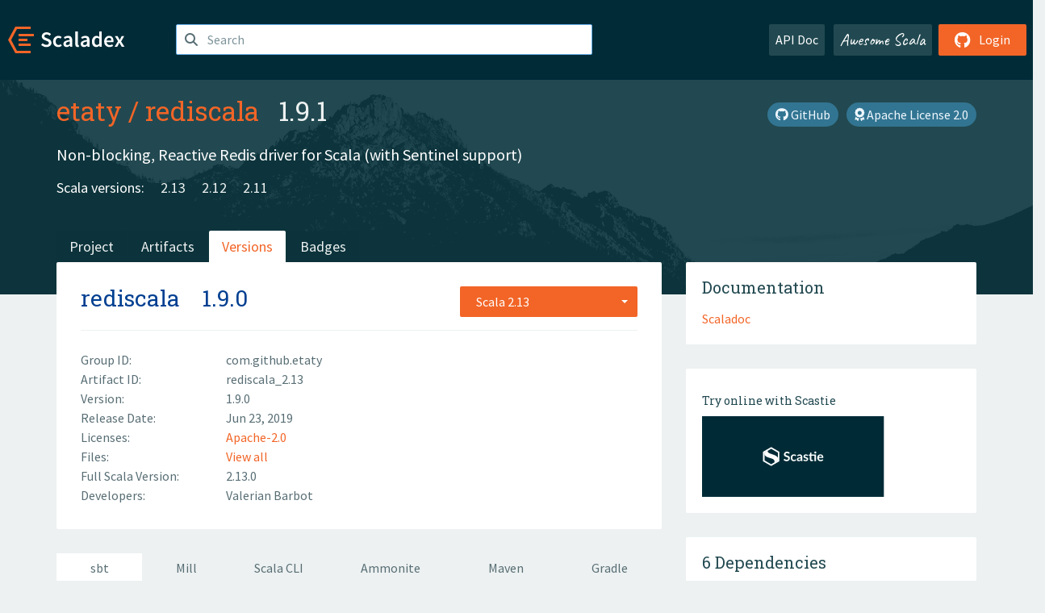

--- FILE ---
content_type: text/html; charset=UTF-8
request_url: https://index.scala-lang.org/etaty/rediscala/artifacts/rediscala/1.9.0?binary-version=_2.13
body_size: 4362
content:
<!DOCTYPE HTML>
<html lang="en">
  <head>
    <meta charset="utf-8">
    <meta http-equiv="X-UA-Compatible" content="IE=edge,chrome=1">
    <title>rediscala</title>
    <meta name="viewport" content="width=device-width, initial-scale=1.0">
    <!--meta name="description" content="Description...">
    <meta name="author" content="Author..."-->
    <link rel="search" type="application/opensearchdescription+xml" href="/assets/opensearch.xml" title="rediscala">
    <link rel="apple-touch-icon" sizes="180x180" href="/assets/img/apple-touch-icon.png">
    <link rel="icon" type="image/png" href="/assets/img/favicon-32x32.png" sizes="32x32">
    <link rel="icon" type="image/png" href="/assets/img/favicon-16x16.png" sizes="16x16">
    <link rel="manifest" href="/assets/img/manifest.json">
    <link rel="mask-icon" href="/assets/img/safari-pinned-tab.svg" color="#f26527">
    <link rel="shortcut icon" href="/assets/img/favicon.ico">
    <meta name="msapplication-config" content="/assets/img/browserconfig.xml">

    <link rel="stylesheet" href="/assets/lib/font-awesome/css/all.min.css">
    <link rel="stylesheet" href="/assets/lib/bootstrap-switch/css/bootstrap3/bootstrap-switch.css">
    <link rel="stylesheet" href="/assets/lib/bootstrap-select/css/bootstrap-select.css">
    <link rel="stylesheet" href="//cdnjs.cloudflare.com/ajax/libs/emojify.js/1.1.0/css/basic/emojify.min.css" />
    <link rel="stylesheet" type="text/css" href="/assets/css/main-8.css" />

    <!-- Chrome, Firefox OS and Opera -->
    <meta name="theme-color" content="#002b37">
    <!-- Windows Phone -->
    <meta name="msapplication-navbutton-color" content="#002b37">
    <!-- iOS Safari -->
    <meta name="apple-mobile-web-app-capable" content="yes">
    <meta name="apple-mobile-web-app-status-bar-style" content="black-translucent">

    
    
  </head>

  <body>
      <!--[if IE]>
        <script src="https://cdn.jsdelivr.net/html5shiv/3.7.2/html5shiv.min.js"></script>
        <script src="https://cdn.jsdelivr.net/respond/1.4.2/respond.min.js"></script>
      <![endif]-->
    <!-- Start coding here -->
    <header id="top">
        <nav>

          <div class="row">
            <div class="col-md-2">
                  <a href="/">
                      <img src="/assets/img/scaladex-brand.svg" alt="scaladex logo" class="logo">
                  </a>
              </div>
              <div class="col-md-5">
                
                  
<div class="has-feedback">
    <form action="/search" action="GET">
        <input autocomplete="off" autofocus
          
          name="q" id="search" type="text" class="form-control"
          
            placeholder="Search "
          
          >
        
        

        

        

        
    </form>
    <span class="form-control-feedback"><i class="fa-solid fa-magnifying-glass"></i></span>
    <div class="autocomplete">
        <ul id="list-result"></ul>
    </div>
</div>

                
              </div>
              <div class="col-md-5">
                <div class="pull-right">
                  <a class="btn btn-default" href="/api/doc/">API Doc</a>
                  <a class="btn btn-default awesome" href="/awesome">Awesome Scala</a>
                  
                      <a class="btn btn-primary pull-right" href="/login">
                          <i class="fa-brands fa-github fa-lg" aria-hidden="true"></i> Login
                      </a>
                  
                </div>
              </div>
            </div>
        </nav>
    </header>
    
  <main id="container-project">
    


<div class="head-project">
  <div class="container">
    <div class="info-project">
      <div>
        <h1>
          <a href="/etaty">etaty</a> /
          <a href="/etaty/rediscala">rediscala</a>
          
            <span class="head-last-version">&nbsp;&nbsp;1.9.1</span>
          
        </h1>

        
        
          
            <a href="https://spdx.org/licenses/Apache-2.0.html" class="btn btn-link" target="_blank" rel="nofollow">
              <i class="fa-solid fa-award" aria-hidden="true"></i> Apache License 2.0
            </a>
          
        
        
          
        
        <a href="https://github.com/etaty/rediscala" class="btn btn-link" target="_blank"><i class="fa-brands fa-github"></i>
          GitHub</a>
      </div>
      
        
          
            <p class="description emojify">Non-blocking, Reactive Redis driver for Scala (with Sentinel support)</p>
          
        
        <ul class="list-inline">
        
        </ul>
      
      
        <div class="project-versions">
          
            <div>
              Scala versions:
              
                <a href="/etaty/rediscala/artifacts/rediscala?stableOnly=true&amp;binary-version=_2.13" class="targets">2.13</a>
              
                <a href="/etaty/rediscala/artifacts/rediscala?stableOnly=true&amp;binary-version=_2.12" class="targets">2.12</a>
              
                <a href="/etaty/rediscala/artifacts/rediscala?stableOnly=true&amp;binary-version=_2.11" class="targets">2.11</a>
              
            </div>
          
    
          
    
          
    
          
    
          
        </div>
      
    </div>
    <div class="row">
      <div class="col-md-12">
        <div class="project-nav-bar">
          <ul class="nav nav-tabs">
            <li role="project" class=""><a href="/etaty/rediscala">Project</a></li>
            
              <li role="artifacts" class=""><a href="/etaty/rediscala/artifacts">Artifacts</a></li>
              <li role="versions" class="active"><a href="/etaty/rediscala/artifacts/rediscala?stableOnly=true">Versions</a></li>
              <!-- <li role="version-matrix" class=""><a href="/etaty/rediscala/version-matrix">Version Matrix</a></li> -->
              <li role="badges" class=""><a href="/etaty/rediscala/badges">Badges</a></li>
            
            
          </ul>
        </div>
      </div>
    </div>
  </div>
</div>

    <div class="container">
      <div class="row">
        <div class="col-md-8">
          <div class="content-project">
            <div class="artifact box" data-organization="etaty" data-repository="rediscala">
              <div class="float-right">
                <form>
                  <select name="binary-version" class="selectpicker"
                          title="Scala 2.13" data-selected-text-format="static" data-style="btn-primary" onchange="this.form.submit()">
                    
                      <optgroup label="JVM">
                        
                          <option value="_2.13"
                            selected>
                            2.13
                          </option>
                        
                          <option value="_2.12"
                            >
                            2.12
                          </option>
                        
                          <option value="_2.11"
                            >
                            2.11
                          </option>
                        
                      </optgroup>
                    
                  </select>
                </form>
              </div>
              <h2>
                <a href="/etaty/rediscala/artifacts/rediscala?binary-version=_2.13">rediscala</a>
                <span class="artifact-version">1.9.0</span>
                
              </h2>
              <hr>
              
  <div class="row">
    <div class="col-xs-5 col-sm-3">Group ID:</div>
    <div class="col-xs-7 col-sm-9"> com.github.etaty </div>
  </div>

              
  <div class="row">
    <div class="col-xs-5 col-sm-3">Artifact ID:</div>
    <div class="col-xs-7 col-sm-9"> rediscala_2.13 </div>
  </div>

              
  <div class="row">
    <div class="col-xs-5 col-sm-3">Version:</div>
    <div class="col-xs-7 col-sm-9"> 1.9.0 </div>
  </div>

              
              
  <div class="row">
    <div class="col-xs-5 col-sm-3">Release Date:</div>
    <div class="col-xs-7 col-sm-9"> Jun 23, 2019 </div>
  </div>

              
  <div class="row">
    <div class="col-xs-5 col-sm-3">Licenses:</div>
    <div class="col-xs-7 col-sm-9">
                
                <a href="https://spdx.org/licenses/Apache-2.0.html">Apache-2.0</a>
                
              </div>
  </div>

              
                
  <div class="row">
    <div class="col-xs-5 col-sm-3">Files:</div>
    <div class="col-xs-7 col-sm-9"> <a href="https://repo1.maven.org/maven2/com/github/etaty/rediscala_2.13/1.9.0/">View all</a> </div>
  </div>

              
               
  <div class="row">
    <div class="col-xs-5 col-sm-3">Full Scala Version:</div>
    <div class="col-xs-7 col-sm-9"> 2.13.0 </div>
  </div>

              
  
    
  <div class="row">
    <div class="col-xs-5 col-sm-3">Developers:</div>
    <div class="col-xs-7 col-sm-9">
      <div class="developers">
        
          <span>
            
            <a href="http://github.com/etaty/">
              Valerian Barbot
            </a>
          </span>
        
      </div>
    </div>
  </div>

  

            </div>
            
  <div class="install">
    <ul class="nav nav-tabs nav-justified">
      
        <li role="presentation"  class="active" >
          <a href="#sbt" aria-controls="sbt" role="tab" data-toggle="tab">sbt</a>
        </li>
      
        <li role="presentation" >
          <a href="#mill" aria-controls="mill" role="tab" data-toggle="tab">Mill</a>
        </li>
      
        <li role="presentation" >
          <a href="#scala-cli" aria-controls="scala-cli" role="tab" data-toggle="tab">Scala CLI</a>
        </li>
      
        <li role="presentation" >
          <a href="#ammonite" aria-controls="ammonite" role="tab" data-toggle="tab">Ammonite</a>
        </li>
      
        <li role="presentation" >
          <a href="#maven" aria-controls="maven" role="tab" data-toggle="tab">Maven</a>
        </li>
      
        <li role="presentation" >
          <a href="#gradle" aria-controls="gradle" role="tab" data-toggle="tab">Gradle</a>
        </li>
      
    </ul>
    <div class="box tab-content">
      
        <div role="tabpanel" class="tab-pane  active " id="sbt">
          <p></p>
          <pre id="copy-sbt" class="copyable-incantation">libraryDependencies += &quot;com.github.etaty&quot; %% &quot;rediscala&quot; % &quot;1.9.0&quot;</pre>
          <button class="btn btn-primary btn-copy pull-right" data-clipboard-target="copy-sbt">Copy</button>
        </div>
      
        <div role="tabpanel" class="tab-pane " id="mill">
          <p><a href="https://com-lihaoyi.github.io/mill">Mill build tool</a></p>
          <pre id="copy-mill" class="copyable-incantation">ivy&quot;com.github.etaty::rediscala:1.9.0&quot;</pre>
          <button class="btn btn-primary btn-copy pull-right" data-clipboard-target="copy-mill">Copy</button>
        </div>
      
        <div role="tabpanel" class="tab-pane " id="scala-cli">
          <p><a href="https://scala-cli.virtuslab.org/docs/overview">Scala CLI</a></p>
          <pre id="copy-scala-cli" class="copyable-incantation">//&gt; using dep &quot;com.github.etaty::rediscala:1.9.0&quot;</pre>
          <button class="btn btn-primary btn-copy pull-right" data-clipboard-target="copy-scala-cli">Copy</button>
        </div>
      
        <div role="tabpanel" class="tab-pane " id="ammonite">
          <p><a href="https://ammonite.io/#Ammonite-REPL">Ammonite REPL</a></p>
          <pre id="copy-ammonite" class="copyable-incantation">import $ivy.`com.github.etaty::rediscala:1.9.0`</pre>
          <button class="btn btn-primary btn-copy pull-right" data-clipboard-target="copy-ammonite">Copy</button>
        </div>
      
        <div role="tabpanel" class="tab-pane " id="maven">
          <p></p>
          <pre id="copy-maven" class="copyable-incantation">&lt;dependency&gt;
  &lt;groupId&gt;com.github.etaty&lt;/groupId&gt;
  &lt;artifactId&gt;rediscala_2.13&lt;/artifactId&gt;
  &lt;version&gt;1.9.0&lt;/version&gt;
&lt;/dependency&gt;</pre>
          <button class="btn btn-primary btn-copy pull-right" data-clipboard-target="copy-maven">Copy</button>
        </div>
      
        <div role="tabpanel" class="tab-pane " id="gradle">
          <p></p>
          <pre id="copy-gradle" class="copyable-incantation">compile group: &#x27;com.github.etaty&#x27;, name: &#x27;rediscala_2.13&#x27;, version: &#x27;1.9.0&#x27;</pre>
          <button class="btn btn-primary btn-copy pull-right" data-clipboard-target="copy-gradle">Copy</button>
        </div>
      
    </div>
  </div>

          </div>
        </div>
        <div class="col-md-4 sidebar-project">
          
  
    <div class="documentation box">
      <h4>Documentation</h4>
      <ul>
        
          <li><a href="http://etaty.github.io/rediscala/" rel="nofollow">Scaladoc</a></li>
        
      </ul>
    </div>
  

          
  
    <div class="box">
      <a href="https://scastie.scala-lang.org/try?g=com.github.etaty&amp;a=rediscala&amp;v=1.9.0&amp;o=etaty&amp;r=rediscala&amp;t=JVM&amp;sv=2.13" target="_blank" rel="nofollow noopener">
        <h6>Try online with Scastie</h6>
        <img style="height: 100px;" src="/assets/img/scastie.svg" alt="Try on Scastie">
      </a>
    </div>
  

          
  <div class="dependencies box">
    <h4>6 Dependencies</h4>
    <hr>
    <ul>
      
        <li>
          <div class="row">
            <div class="col-xs-9">
              <a href="/akka/akka-core/akka-actor/2.5.23?binary-version=_2.13">com.typesafe.akka::akka-actor</a>
              
            </div>
            <div class="col-xs-3">2.5.23</div>
          </div>
        </li>
      
        <li>
          <div class="row">
            <div class="col-xs-9">
              <a href="/scala/scala/scala-library/2.13.0?binary-version=java">org.scala-lang:scala-library</a>
              
            </div>
            <div class="col-xs-3">2.13.0</div>
          </div>
        </li>
      
        <li>
          <div class="row">
            <div class="col-xs-9">
              <a href="/scala-stm/scala-stm/scala-stm/0.9.1?binary-version=_2.13">org.scala-stm::scala-stm</a>
              
            </div>
            <div class="col-xs-3">0.9.1</div>
          </div>
        </li>
      
        <li>
          <div class="row">
            <div class="col-xs-9">
              <a href="/akka/akka-core/akka-testkit/2.5.23?binary-version=_2.13">com.typesafe.akka::akka-testkit</a>
              
                <span class="label label-default">test</span>
              
            </div>
            <div class="col-xs-3">2.5.23</div>
          </div>
        </li>
      
        <li>
          <div class="row">
            <div class="col-xs-9">
              <a href="/typelevel/scalacheck/scalacheck/1.14.0?binary-version=_2.13">org.scalacheck::scalacheck</a>
              
                <span class="label label-default">test</span>
              
            </div>
            <div class="col-xs-3">1.14.0</div>
          </div>
        </li>
      
        <li>
          <div class="row">
            <div class="col-xs-9">
              <a href="/etorreborre/specs2/specs2-core/4.5.1?binary-version=_2.13">org.specs2::specs2-core</a>
              
                <span class="label label-default">test</span>
              
            </div>
            <div class="col-xs-3">4.5.1</div>
          </div>
        </li>
      
      </ul>
  </div>

          
  <div class="dependents box">
    <h4>23 Dependents</h4>
    <hr>
    <ul>
      
        <li>
          <div class="row">
            <div class="col-xs-9">
              <a href="/safety-data/akka-persistence-redis/akka-persistence-redis/0.4.2?binary-version=_2.13">com.safety-data::akka-persistence-redis</a>
              
            </div>
            <div class="col-xs-3">0.4.2</div>
          </div>
        </li>
      
        <li>
          <div class="row">
            <div class="col-xs-9">
              <a href="/kamon-io/kamon/kamon-redis/2.2.3?binary-version=_2.13">io.kamon::kamon-redis</a>
              
                <span class="label label-default">provided</span>
              
            </div>
            <div class="col-xs-3">2.2.3</div>
          </div>
        </li>
      
        <li>
          <div class="row">
            <div class="col-xs-9">
              <a href="/sebruck/scalatest-embedded-redis/scalatest-embedded-redis/0.4.0?binary-version=_2.13">com.github.sebruck::scalatest-embedded-redis</a>
              
                <span class="label label-default">test</span>
              
            </div>
            <div class="col-xs-3">0.4.0</div>
          </div>
        </li>
      
      
    </ul>
  </div>

        </div>
      </div>
    </div>
  </main>

    <footer id="bottom">
      <div class="container">
          <div class="footer-top row">
              <div class="col-md-3">
                  <ul>
                      <li><h5>Community</h5></li>
                      <li><a href="https://github.com/scalacenter/scaladex"><i class="fa-brands fa-github fa-lg"></i> Github</a></li>
                      <li><a href="https://discord.com/invite/scala"><i class="fab fa-discord fa-lg"></i> Discord</a></li>
                  </ul>
              </div>
              <div class="col-md-3">
                  <ul>
                      <li><h5>Contribute</h5></li>
                      <li><a href="https://github.com/scalacenter/scaladex/blob/main/CONTRIBUTING.md">Contribution Guide</a></li>
                      <li><a href="https://github.com/scalacenter/scaladex/issues/new">Report an Issue</a></li>
                  </ul>
              </div>
              <div class="col-md-3">
                  <ul>
                      <li><h5>Scaladex</h5></li>
                      <li><a href="https://github.com/scalacenter/scaladex/wiki/FAQ">FAQs</a></li>
                      <li><a href="https://scala-lang.org/conduct/">Code of Conduct</a></li>
                      <li><a href="https://github.com/scalacenter/scaladex?tab=BSD-3-Clause-1-ov-file">License</a></li>
                  </ul>
              </div>
          </div>
  
          <div class="footer-bottom row">
              <div class="col-md-4">
                  <p class="copyright text-center">Copyright © 2002-2025 École Polytechnique Fédérale Lausanne (EPFL) Lausanne, Switzerland</p>
              </div>
              <div class="col-md-6">
                  <!-- Empty column for alignment -->
              </div>
              <div class="col-md-2">
                  <a class="sponsors" href="https://scala.epfl.ch/"><img src="/assets/img/scala-center-logo.png" alt="powered by Scala Center"></a>
              </div>
          </div>
      </div>
  </footer>
  
    <!-- Coding End -->

    
        <script src="/assets/webclient-opt.js"></script>
    

    <script src="/assets/lib/jquery/jquery.min.js"></script>
    <script src="/assets/lib/bootstrap-sass/javascripts/bootstrap.min.js"></script>
    <script src="/assets/lib/bootstrap-select/js/bootstrap-select.min.js"></script>
    <script src="/assets/lib/select2/dist/js/select2.min.js"></script>
    <script src="/assets/lib/bootstrap-switch/js/bootstrap-switch.min.js"></script>
    <script src="//cdnjs.cloudflare.com/ajax/libs/emojify.js/1.1.0/js/emojify.js"></script>
    <script src="/assets/lib/chartjs/dist/chart.min.js"></script>
    <script src="/assets/lib/chartjs-adapter-date-fns/dist/chartjs-adapter-date-fns.bundle.min.js"></script>
    
      <script defer data-domain="index.scala-lang.org" src="https://plausible.scala-lang.org/js/script.js"></script>
    

    <script>
        // Tooltips
        $(function () {
          $('[data-toggle="tooltip"]').tooltip();
          $(".js-keywords-multiple").select2({tags: true});
          $(".js-stackoverflowtags-multiple").select2({tags: true});
          $('.edit-project input[type="checkbox"]').bootstrapSwitch();
          $('#stable-only').bootstrapSwitch({
            handleWidth: 30,
            labelWidth: 78,
            labelText: 'Stable Only',
            onSwitchChange: function(event, state){
              console.log(event)
              event.target.form.submit()
            }
          });
        });

        // Run client scalajs code (for instance, autocomplete)
        
          ScaladexClient.main();
        
    </script>
</body>
</html>

















--- FILE ---
content_type: application/javascript; charset=utf-8
request_url: https://cdnjs.cloudflare.com/ajax/libs/emojify.js/1.1.0/js/emojify.js
body_size: 6413
content:
(function (root, factory) {
    'use strict';

    if (typeof define === 'function' && define.amd) {
        // AMD. Register as an anonymous module.
        define([], factory);
    } else if (typeof exports === 'object') {
        // Node. Does not work with strict CommonJS, but
        // only CommonJS-like environments that support module.exports,
        // like Node.
        module.exports = factory();
    } else {
        // Browser globals (root is window)
        root.emojify = factory();
    }
}(this, function () {
        'use strict';

        var emojify = (function () {
            /**
             * NB!
             * The namedEmojiString variable is updated automatically by the
             * "update" gulp task. Do not remove the comment as this will
             * cause the gulp task to stop working.
             */
            var namedEmojiString =
            /*##EMOJILIST*/"+1,-1,100,1234,8ball,a,ab,abc,abcd,accept,aerial_tramway,airplane,alarm_clock,alien,ambulance,anchor,angel,anger,angry,anguished,ant,apple,aquarius,aries,arrow_backward,arrow_double_down,arrow_double_up,arrow_down,arrow_down_small,arrow_forward,arrow_heading_down,arrow_heading_up,arrow_left,arrow_lower_left,arrow_lower_right,arrow_right,arrow_right_hook,arrow_up,arrow_up_down,arrow_up_small,arrow_upper_left,arrow_upper_right,arrows_clockwise,arrows_counterclockwise,art,articulated_lorry,astonished,atm,b,baby,baby_bottle,baby_chick,baby_symbol,back,baggage_claim,balloon,ballot_box_with_check,bamboo,banana,bangbang,bank,bar_chart,barber,baseball,basketball,bath,bathtub,battery,bear,bee,beer,beers,beetle,beginner,bell,bento,bicyclist,bike,bikini,bird,birthday,black_circle,black_joker,black_medium_small_square,black_medium_square,black_nib,black_small_square,black_square,black_square_button,blossom,blowfish,blue_book,blue_car,blue_heart,blush,boar,boat,bomb,book,bookmark,bookmark_tabs,books,boom,boot,bouquet,bow,bowling,bowtie,boy,bread,bride_with_veil,bridge_at_night,briefcase,broken_heart,bug,bulb,bullettrain_front,bullettrain_side,bus,busstop,bust_in_silhouette,busts_in_silhouette,cactus,cake,calendar,calling,camel,camera,cancer,candy,capital_abcd,capricorn,car,card_index,carousel_horse,cat,cat2,cd,chart,chart_with_downwards_trend,chart_with_upwards_trend,checkered_flag,cherries,cherry_blossom,chestnut,chicken,children_crossing,chocolate_bar,christmas_tree,church,cinema,circus_tent,city_sunrise,city_sunset,cl,clap,clapper,clipboard,clock1,clock10,clock1030,clock11,clock1130,clock12,clock1230,clock130,clock2,clock230,clock3,clock330,clock4,clock430,clock5,clock530,clock6,clock630,clock7,clock730,clock8,clock830,clock9,clock930,closed_book,closed_lock_with_key,closed_umbrella,cloud,clubs,cn,cocktail,coffee,cold_sweat,collision,computer,confetti_ball,confounded,confused,congratulations,construction,construction_worker,convenience_store,cookie,cool,cop,copyright,corn,couple,couple_with_heart,couplekiss,cow,cow2,credit_card,crescent_moon,crocodile,crossed_flags,crown,cry,crying_cat_face,crystal_ball,cupid,curly_loop,currency_exchange,curry,custard,customs,cyclone,dancer,dancers,dango,dart,dash,date,de,deciduous_tree,department_store,diamond_shape_with_a_dot_inside,diamonds,disappointed,disappointed_relieved,dizzy,dizzy_face,do_not_litter,dog,dog2,dollar,dolls,dolphin,donut,door,doughnut,dragon,dragon_face,dress,dromedary_camel,droplet,dvd,e-mail,ear,ear_of_rice,earth_africa,earth_americas,earth_asia,egg,eggplant,eight,eight_pointed_black_star,eight_spoked_asterisk,electric_plug,elephant,email,end,envelope,es,euro,european_castle,european_post_office,evergreen_tree,exclamation,expressionless,eyeglasses,eyes,facepunch,factory,fallen_leaf,family,fast_forward,fax,fearful,feelsgood,feet,ferris_wheel,file_folder,finnadie,fire,fire_engine,fireworks,first_quarter_moon,first_quarter_moon_with_face,fish,fish_cake,fishing_pole_and_fish,fist,five,flags,flashlight,floppy_disk,flower_playing_cards,flushed,foggy,football,fork_and_knife,fountain,four,four_leaf_clover,fr,free,fried_shrimp,fries,frog,frowning,fu,fuelpump,full_moon,full_moon_with_face,game_die,gb,gem,gemini,ghost,gift,gift_heart,girl,globe_with_meridians,goat,goberserk,godmode,golf,grapes,green_apple,green_book,green_heart,grey_exclamation,grey_question,grimacing,grin,grinning,guardsman,guitar,gun,haircut,hamburger,hammer,hamster,hand,handbag,hankey,hash,hatched_chick,hatching_chick,headphones,hear_no_evil,heart,heart_decoration,heart_eyes,heart_eyes_cat,heartbeat,heartpulse,hearts,heavy_check_mark,heavy_division_sign,heavy_dollar_sign,heavy_exclamation_mark,heavy_minus_sign,heavy_multiplication_x,heavy_plus_sign,helicopter,herb,hibiscus,high_brightness,high_heel,hocho,honey_pot,honeybee,horse,horse_racing,hospital,hotel,hotsprings,hourglass,hourglass_flowing_sand,house,house_with_garden,hurtrealbad,hushed,ice_cream,icecream,id,ideograph_advantage,imp,inbox_tray,incoming_envelope,information_desk_person,information_source,innocent,interrobang,iphone,it,izakaya_lantern,jack_o_lantern,japan,japanese_castle,japanese_goblin,japanese_ogre,jeans,joy,joy_cat,jp,key,keycap_ten,kimono,kiss,kissing,kissing_cat,kissing_closed_eyes,kissing_face,kissing_heart,kissing_smiling_eyes,koala,koko,kr,large_blue_circle,large_blue_diamond,large_orange_diamond,last_quarter_moon,last_quarter_moon_with_face,laughing,leaves,ledger,left_luggage,left_right_arrow,leftwards_arrow_with_hook,lemon,leo,leopard,libra,light_rail,link,lips,lipstick,lock,lock_with_ink_pen,lollipop,loop,loudspeaker,love_hotel,love_letter,low_brightness,m,mag,mag_right,mahjong,mailbox,mailbox_closed,mailbox_with_mail,mailbox_with_no_mail,man,man_with_gua_pi_mao,man_with_turban,mans_shoe,maple_leaf,mask,massage,meat_on_bone,mega,melon,memo,mens,metal,metro,microphone,microscope,milky_way,minibus,minidisc,mobile_phone_off,money_with_wings,moneybag,monkey,monkey_face,monorail,mortar_board,mount_fuji,mountain_bicyclist,mountain_cableway,mountain_railway,mouse,mouse2,movie_camera,moyai,muscle,mushroom,musical_keyboard,musical_note,musical_score,mute,nail_care,name_badge,neckbeard,necktie,negative_squared_cross_mark,neutral_face,new,new_moon,new_moon_with_face,newspaper,ng,nine,no_bell,no_bicycles,no_entry,no_entry_sign,no_good,no_mobile_phones,no_mouth,no_pedestrians,no_smoking,non-potable_water,nose,notebook,notebook_with_decorative_cover,notes,nut_and_bolt,o,o2,ocean,octocat,octopus,oden,office,ok,ok_hand,ok_woman,older_man,older_woman,on,oncoming_automobile,oncoming_bus,oncoming_police_car,oncoming_taxi,one,open_file_folder,open_hands,open_mouth,ophiuchus,orange_book,outbox_tray,ox,package,page_facing_up,page_with_curl,pager,palm_tree,panda_face,paperclip,parking,part_alternation_mark,partly_sunny,passport_control,paw_prints,peach,pear,pencil,pencil2,penguin,pensive,performing_arts,persevere,person_frowning,person_with_blond_hair,person_with_pouting_face,phone,pig,pig2,pig_nose,pill,pineapple,pisces,pizza,plus1,point_down,point_left,point_right,point_up,point_up_2,police_car,poodle,poop,post_office,postal_horn,postbox,potable_water,pouch,poultry_leg,pound,pouting_cat,pray,princess,punch,purple_heart,purse,pushpin,put_litter_in_its_place,question,rabbit,rabbit2,racehorse,radio,radio_button,rage,rage1,rage2,rage3,rage4,railway_car,rainbow,raised_hand,raised_hands,raising_hand,ram,ramen,rat,recycle,red_car,red_circle,registered,relaxed,relieved,repeat,repeat_one,restroom,revolving_hearts,rewind,ribbon,rice,rice_ball,rice_cracker,rice_scene,ring,rocket,roller_coaster,rooster,rose,rotating_light,round_pushpin,rowboat,ru,rugby_football,runner,running,running_shirt_with_sash,sa,sagittarius,sailboat,sake,sandal,santa,satellite,satisfied,saxophone,school,school_satchel,scissors,scorpius,scream,scream_cat,scroll,seat,secret,see_no_evil,seedling,seven,shaved_ice,sheep,shell,ship,shipit,shirt,shit,shoe,shower,signal_strength,six,six_pointed_star,ski,skull,sleeping,sleepy,slot_machine,small_blue_diamond,small_orange_diamond,small_red_triangle,small_red_triangle_down,smile,smile_cat,smiley,smiley_cat,smiling_imp,smirk,smirk_cat,smoking,snail,snake,snowboarder,snowflake,snowman,sob,soccer,soon,sos,sound,space_invader,spades,spaghetti,sparkle,sparkler,sparkles,sparkling_heart,speak_no_evil,speaker,speech_balloon,speedboat,squirrel,star,star2,stars,station,statue_of_liberty,steam_locomotive,stew,straight_ruler,strawberry,stuck_out_tongue,stuck_out_tongue_closed_eyes,stuck_out_tongue_winking_eye,sun_with_face,sunflower,sunglasses,sunny,sunrise,sunrise_over_mountains,surfer,sushi,suspect,suspension_railway,sweat,sweat_drops,sweat_smile,sweet_potato,swimmer,symbols,syringe,tada,tanabata_tree,tangerine,taurus,taxi,tea,telephone,telephone_receiver,telescope,tennis,tent,thought_balloon,three,thumbsdown,thumbsup,ticket,tiger,tiger2,tired_face,tm,toilet,tokyo_tower,tomato,tongue,top,tophat,tractor,traffic_light,train,train2,tram,triangular_flag_on_post,triangular_ruler,trident,triumph,trolleybus,trollface,trophy,tropical_drink,tropical_fish,truck,trumpet,tshirt,tulip,turtle,tv,twisted_rightwards_arrows,two,two_hearts,two_men_holding_hands,two_women_holding_hands,u5272,u5408,u55b6,u6307,u6708,u6709,u6e80,u7121,u7533,u7981,u7a7a,uk,umbrella,unamused,underage,unlock,up,us,v,vertical_traffic_light,vhs,vibration_mode,video_camera,video_game,violin,virgo,volcano,vs,walking,waning_crescent_moon,waning_gibbous_moon,warning,watch,water_buffalo,watermelon,wave,wavy_dash,waxing_crescent_moon,waxing_gibbous_moon,wc,weary,wedding,whale,whale2,wheelchair,white_check_mark,white_circle,white_flower,white_large_square,white_medium_small_square,white_medium_square,white_small_square,white_square_button,wind_chime,wine_glass,wink,wolf,woman,womans_clothes,womans_hat,womens,worried,wrench,x,yellow_heart,yen,yum,zap,zero,zzz";

            var namedEmoji = namedEmojiString.split(/,/);

            /* A hash with the named emoji as keys */
            var namedMatchHash = namedEmoji.reduce(function(memo, v) {
                memo[v] = true;
                return memo;
            }, {});

            var emoticonsProcessed;
            var emojiMegaRe;

            function initEmoticonsProcessed() {
                /* List of emoticons used in the regular expression */
                var emoticons = {
         /* :..: */ named: /:([a-z0-9A-Z_-]+):/,
         /* :-)  */ smile: /:-?\)/g,
         /* :o   */ open_mouth: /:o/gi,
         /* :-o  */ scream: /:-o/gi,
         /* :-]  */ smirk: /[:;]-?]/g,
         /* :-D  */ grinning: /[:;]-?d/gi,
         /* X-D  */ stuck_out_tongue_closed_eyes: /x-d/gi,
         /* ;-p  */ stuck_out_tongue_winking_eye: /[:;]-?p/gi,
   /* :-[ / :-@  */ rage: /:-?[\[@]/g,
         /* :-(  */ frowning: /:-?\(/g,
         /* :'-( */ sob: /:['’]-?\(|:&#x27;\(/g,
         /* :-*  */ kissing_heart: /:-?\*/g,
         /* ;-)  */ wink: /;-?\)/g,
         /* :-/  */ pensive: /:-?\//g,
         /* :-s  */ confounded: /:-?s/gi,
         /* :-|  */ flushed: /:-?\|/g,
         /* :-$  */ relaxed: /:-?\$/g,
         /* :-x  */ mask: /:-x/gi,
         /* <3   */ heart: /<3|&lt;3/g,
         /* </3  */ broken_heart: /<\/3|&lt;&#x2F;3/g,
         /* :+1: */ thumbsup: /:\+1:/g,
         /* :-1: */ thumbsdown: /:\-1:/g
                };

                if (defaultConfig.ignore_emoticons) {
                    emoticons = {
             /* :..: */ named: /:([a-z0-9A-Z_-]+):/,
             /* :+1: */ thumbsup: /:\+1:/g,
             /* :-1: */ thumbsdown: /:\-1:/g
                    };
                }

                return Object.keys(emoticons).map(function(key) {
                    return [emoticons[key], key];
                });
            }

            function initMegaRe() {
                /* The source for our mega-regex */
                var mega = emoticonsProcessed
                        .map(function(v) {
                            var re = v[0];
                            var val = re.source || re;
                            val = val.replace(/(^|[^\[])\^/g, '$1');
                            return "(" + val + ")";
                        })
                        .join('|');

                /* The regex used to find emoji */
                return new RegExp(mega, "gi");
            }

            var defaultConfig = {
                blacklist: {
                    'ids': [],
                    'classes': ['no-emojify'],
                    'elements': ['script', 'textarea', 'a', 'pre', 'code']
                },
                tag_type: null,
                only_crawl_id: null,
                img_dir: 'images/emoji',
                ignore_emoticons: false,
                mode: 'img'
            };

            /* Returns true if the given char is whitespace */
            function isWhitespace(s) {
                return s === ' ' || s === '\t' || s === '\r' || s === '\n' || s === '' || s === String.fromCharCode(160);
            }

            var modeToElementTagType = {
                'img': 'img',
                'sprite': 'span',
                'data-uri': 'span'
            };

            /* Given a match in a node, replace the text with an image */
            function insertEmojicon(args) {
                var emojiElement = null;


                if(args.replacer){
                    emojiElement = args.replacer.apply({
                            config: defaultConfig
                        },
                        [':' + args.emojiName + ':', args.emojiName]
                    );
                }
                else {
                    var elementType = defaultConfig.tag_type || modeToElementTagType[defaultConfig.mode];
                    emojiElement = args.win.document.createElement(elementType);

                    if (elementType !== 'img') {
                        emojiElement.setAttribute('class', 'emoji emoji-' + args.emojiName);
                    } else {
                        emojiElement.setAttribute('align', 'absmiddle');
                        emojiElement.setAttribute('alt', ':' + args.emojiName + ':');
                        emojiElement.setAttribute('class', 'emoji');
                        emojiElement.setAttribute('src', defaultConfig.img_dir + '/' + args.emojiName + '.png');
                    }

                    emojiElement.setAttribute('title', ':' + args.emojiName + ':');
                }

                args.node.splitText(args.match.index);
                args.node.nextSibling.nodeValue = args.node.nextSibling.nodeValue.substr(
                    args.match[0].length,
                    args.node.nextSibling.nodeValue.length
                );
                emojiElement.appendChild(args.node.splitText(args.match.index));
                args.node.parentNode.insertBefore(emojiElement, args.node.nextSibling);
            }

            /* Given an regex match, return the name of the matching emoji */
            function getEmojiNameForMatch(match) {
                /* Special case for named emoji */
                if(match[1] && match[2]) {
                    var named = match[2];
                    if(namedMatchHash[named]) { return named; }
                    return;
                }
                for(var i = 3; i < match.length - 1; i++) {
                    if(match[i]) {
                        return emoticonsProcessed[i - 2][1];
                    }
                }
            }

            function defaultReplacer(emoji, name) {
                /*jshint validthis: true */
                var elementType = this.config.tag_type || modeToElementTagType[this.config.mode];
                if (elementType !== 'img') {
                    return "<" +  elementType +" class='emoji emoji-" + name + "' title=':" + name + ":'></" + elementType+ ">";
                } else {
                    return "<img align='absmiddle' alt=':" + name + ":' class='emoji' src='" + this.config.img_dir + '/' + name + ".png' title=':" + name + ":' />";
                }
            }

            function Validator() {
                this.lastEmojiTerminatedAt = -1;
            }

            Validator.prototype = {
                validate: function(match, index, input) {
                    var self = this;

                    /* Validator */
                    var emojiName = getEmojiNameForMatch(match);
                    if(!emojiName) { return; }

                    var m = match[0];
                    var length = m.length;
                    // var index = match.index;
                    // var input = match.input;

                    function success() {
                        self.lastEmojiTerminatedAt = length + index;
                        return emojiName;
                    }

                    /* At the beginning? */
                    if(index === 0) { return success(); }

                    /* At the end? */
                    if(input.length === m.length + index) { return success(); }

                    var hasEmojiBefore = this.lastEmojiTerminatedAt === index;
                    if (hasEmojiBefore) { return success();}

                    /* Has a whitespace before? */
                    if(isWhitespace(input.charAt(index - 1))) { return success(); }

                    var hasWhitespaceAfter = isWhitespace(input.charAt(m.length + index));
                    /* Has a whitespace after? */
                    if(hasWhitespaceAfter && hasEmojiBefore) { return success(); }

                    return;
                }
            };

            function emojifyString (htmlString, replacer) {
                if(!htmlString) { return htmlString; }
                if(!replacer) { replacer = defaultReplacer; }

                emoticonsProcessed = initEmoticonsProcessed();
                emojiMegaRe = initMegaRe();

                var validator = new Validator();

                return htmlString.replace(emojiMegaRe, function() {
                    var matches = Array.prototype.slice.call(arguments, 0, -2);
                    var index = arguments[arguments.length - 2];
                    var input = arguments[arguments.length - 1];
                    var emojiName = validator.validate(matches, index, input);
                    if(emojiName) {
                        return replacer.apply({
                                config: defaultConfig
                            },
                            [arguments[0], emojiName]
                        );
                    }
                    /* Did not validate, return the original value */
                    return arguments[0];
                });

            }
            function run(el, replacer) {

                // Check if an element was not passed.
                // This will only work in the browser
                if(typeof el === 'undefined'){
                    // Check if an element was configured. If not, default to the body.
                    if (defaultConfig.only_crawl_id) {
                        el = document.getElementById(defaultConfig.only_crawl_id);
                    } else {
                        el = document.body;
                    }
                }

                // Get the window object from the passed element.
                var doc = el.ownerDocument,
                    win = doc.defaultView || doc.parentWindow;

                var treeTraverse = function (parent, cb){
                    var child;

                    if (parent.hasChildNodes()) {
                        child = parent.firstChild;
                        while(child){
                            if(cb(child)) {
                                treeTraverse(child, cb);
                            }
                            child = child.nextSibling;
                        }
                    }
                };

                var matchAndInsertEmoji = function(node) {
                    var match;
                    var matches = [];
                    var validator = new Validator();

                    while ((match = emojiMegaRe.exec(node.data)) !== null) {
                        if(validator.validate(match, match.index, match.input)) {
                            matches.push(match);
                        }
                    }

                    for (var i = matches.length; i-- > 0;) {
                        /* Replace the text with the emoji */
                        var emojiName = getEmojiNameForMatch(matches[i]);
                        insertEmojicon({
                            node: node,
                            match: matches[i],
                            emojiName: emojiName,
                            replacer: replacer,
                            win: win
                        });
                    }
                };

                emoticonsProcessed = initEmoticonsProcessed();
                emojiMegaRe = initMegaRe();

                var nodes = [];

                var elementsBlacklist = new RegExp(defaultConfig.blacklist.elements.join('|'), 'i'),
                    classesBlacklist = new RegExp(defaultConfig.blacklist.classes.join('|'), 'i');

                if(typeof win.document.createTreeWalker !== 'undefined') {
                    var nodeIterator = win.document.createTreeWalker(
                        el,
                        win.NodeFilter.SHOW_TEXT | win.NodeFilter.SHOW_ELEMENT,
                        function(node) {
                            if(node.nodeType !== 1) {
                                /* Text Node? Good! */
                                return win.NodeFilter.FILTER_ACCEPT;
                            }

                            if(node.tagName.match(elementsBlacklist) || node.tagName === "svg" || node.className.match(classesBlacklist)) {
                                return win.NodeFilter.FILTER_REJECT;
                            }

                            return win.NodeFilter.FILTER_SKIP;
                        },
                        false
                    );

                    var node;

                    while((node = nodeIterator.nextNode()) !== null) {
                        nodes.push(node);
                    }
                }
                else {
                    treeTraverse(el, function(node){
                        if(
                            (typeof node.tagName !== 'undefined' && node.tagName.match(elementsBlacklist)) ||
                            (typeof node.className !== 'undefined' && node.className.match(classesBlacklist))
                        ){
                            return false;
                        }
                        if (node.nodeType === 1) {
                            return true;
                        }

                        nodes.push(node);
                        return true;
                    });
                }

                nodes.forEach(matchAndInsertEmoji);
            }

            return {
                // Sane defaults
                defaultConfig: defaultConfig,
                emojiNames: namedEmoji,
                setConfig: function (newConfig) {
                    Object.keys(defaultConfig).forEach(function(f) {
                        if(f in newConfig) {
                            defaultConfig[f] = newConfig[f];
                        }
                    });
                },

                replace: emojifyString,

                // Main method
                run: run
            };
        })();

        return emojify;
    }
));
